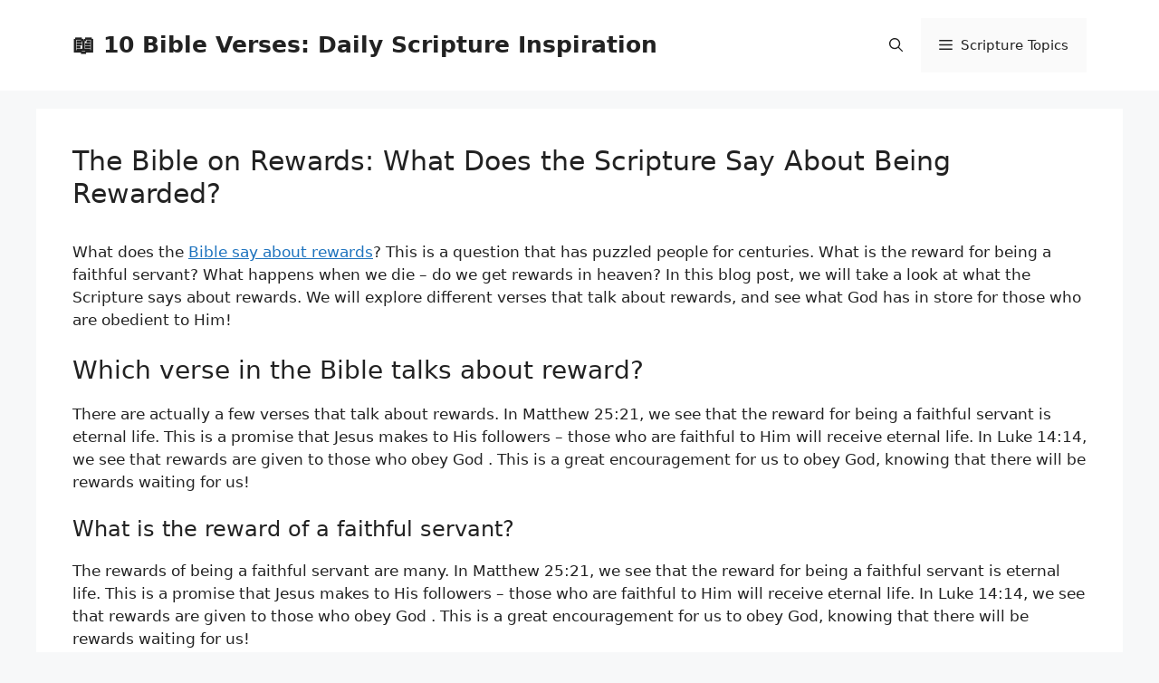

--- FILE ---
content_type: text/html; charset=utf-8
request_url: https://www.google.com/recaptcha/api2/aframe
body_size: 267
content:
<!DOCTYPE HTML><html><head><meta http-equiv="content-type" content="text/html; charset=UTF-8"></head><body><script nonce="smp1dfYPqK5b-xPRrSpvMA">/** Anti-fraud and anti-abuse applications only. See google.com/recaptcha */ try{var clients={'sodar':'https://pagead2.googlesyndication.com/pagead/sodar?'};window.addEventListener("message",function(a){try{if(a.source===window.parent){var b=JSON.parse(a.data);var c=clients[b['id']];if(c){var d=document.createElement('img');d.src=c+b['params']+'&rc='+(localStorage.getItem("rc::a")?sessionStorage.getItem("rc::b"):"");window.document.body.appendChild(d);sessionStorage.setItem("rc::e",parseInt(sessionStorage.getItem("rc::e")||0)+1);localStorage.setItem("rc::h",'1768469843345');}}}catch(b){}});window.parent.postMessage("_grecaptcha_ready", "*");}catch(b){}</script></body></html>